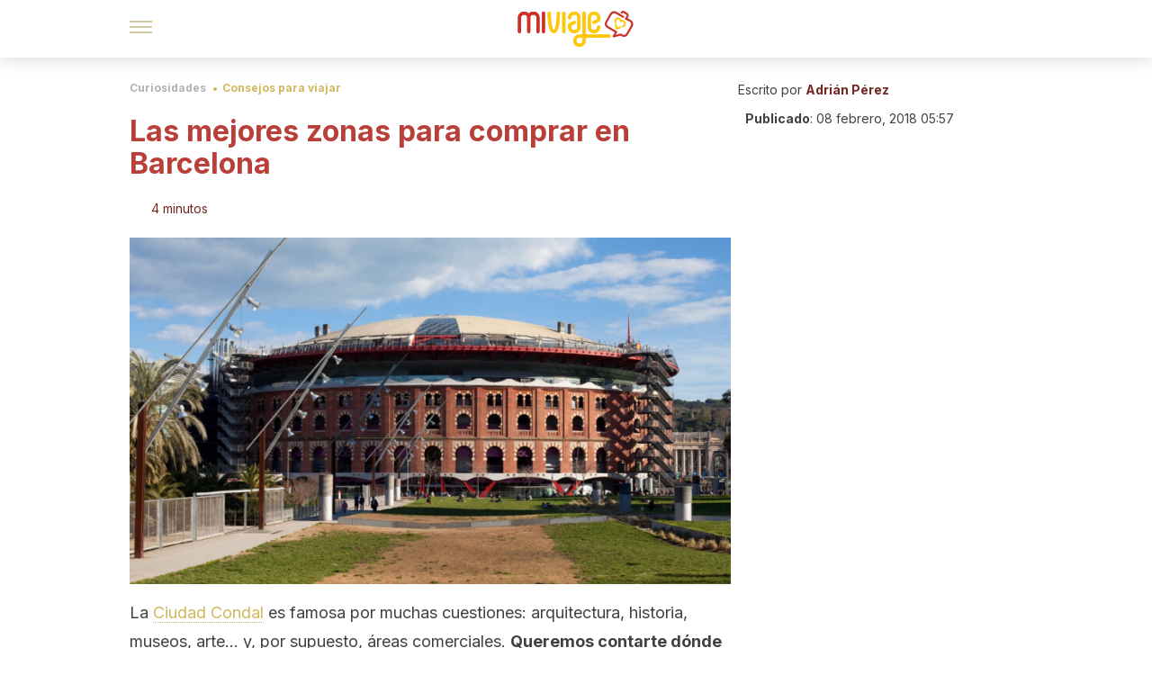

--- FILE ---
content_type: image/svg+xml
request_url: https://cdn.atomik.vip/themes/mv/es/logo.svg
body_size: 3109
content:
<svg width="129" height="40" viewBox="0 0 129 40" fill="none" xmlns="http://www.w3.org/2000/svg">
<path d="M43.701 1.485C44.0448 1.14078 44.4268 0.987793 44.9234 0.987793C45.3818 0.987793 45.802 1.14078 46.1458 1.485C46.4896 1.82923 46.6424 2.2117 46.6424 2.70891C46.6424 7.98701 46.2604 12.5002 45.5346 16.2484C44.3886 21.9855 42.4786 24.854 39.8045 24.854C37.1687 24.854 35.2587 21.9855 34.1127 16.2484C33.3869 12.5002 33.0049 7.98701 33.0049 2.70891C33.0049 2.24995 33.1577 1.82923 33.5015 1.485C33.8453 1.14078 34.2273 0.987793 34.7239 0.987793C35.1823 0.987793 35.6025 1.14078 35.9463 1.485C36.2901 1.82923 36.4429 2.2117 36.4429 2.70891C36.4429 7.68104 36.8631 12.1559 37.6653 16.1336C38.3911 19.6906 39.1169 21.45 39.8427 21.45C40.6068 21.45 41.3708 19.6906 42.0584 16.1336C42.8606 12.1559 43.2808 7.68104 43.2808 2.70891C43.2044 2.2117 43.3572 1.79098 43.701 1.485Z" fill="#FFC708"/>
<path d="M52.2583 1.48516C52.6021 1.82939 52.7549 2.21186 52.7549 2.70907V23.1713C52.7549 23.6302 52.6021 24.051 52.2583 24.3952C51.9145 24.7394 51.5325 24.8924 51.0359 24.8924C50.5775 24.8924 50.1573 24.7394 49.8135 24.3952C49.4697 24.051 49.3169 23.6685 49.3169 23.1713V2.67083C49.3169 2.21186 49.4697 1.79114 49.8135 1.44692C50.1573 1.10269 50.5393 0.949707 51.0359 0.949707C51.5325 0.987954 51.9527 1.14094 52.2583 1.48516Z" fill="#FFC708"/>
<path d="M72.2752 1.21743C72.619 0.873203 73.001 0.720215 73.4976 0.720215C73.956 0.720215 74.3762 0.873203 74.72 1.21743C75.0638 1.56165 75.2166 1.94412 75.2166 2.44133V26.3075H101.116C101.575 26.3075 101.995 26.4605 102.339 26.8047C102.683 27.149 102.835 27.5314 102.835 28.0287C102.835 28.4876 102.683 28.9083 102.339 29.2526C101.995 29.5968 101.613 29.7498 101.116 29.7498H75.2166V33.1538C75.2166 35.1044 74.5672 36.749 73.2684 38.0494C71.9696 39.3498 70.327 40 68.3788 40C66.3923 40 64.7497 39.3498 63.4891 38.0876C62.2285 36.7872 61.5791 35.1809 61.5791 33.1538C61.5791 31.1649 62.2285 29.5203 63.4891 28.2581C64.7497 26.996 66.3923 26.3458 68.3788 26.3458H71.7786V2.40309C71.7786 1.94412 71.9696 1.5234 72.2752 1.21743ZM68.417 36.5195C70.6708 36.5195 71.7786 35.3721 71.8168 33.0773C71.855 31.2414 71.855 30.094 71.8168 29.6733H68.417C67.3856 29.6733 66.5452 29.9793 65.9339 30.5912C65.3227 31.2032 65.0171 32.0446 65.0171 33.0773C65.0171 35.3721 66.1249 36.5195 68.417 36.5195Z" fill="#FFC708"/>
<path d="M79.6094 2.86206C80.87 1.59991 82.5126 0.949707 84.499 0.949707C86.4472 0.949707 88.0898 1.59991 89.3886 2.86206C90.6875 4.16246 91.3369 5.76884 91.3369 7.75769V10.3202C91.3369 11.0469 91.0312 11.5442 90.3818 11.8501L85.2248 14.4127C84.9956 14.5274 84.7282 14.6039 84.4608 14.6039C84.0024 14.6039 83.5822 14.4509 83.2384 14.1067C82.8946 13.7625 82.7418 13.38 82.7418 12.8828C82.7418 12.1561 83.0474 11.6589 83.6968 11.3529L87.8988 9.28758V7.75769C87.8988 5.50111 86.7528 4.3537 84.4608 4.3537C82.207 4.3537 81.061 5.50111 81.061 7.75769V17.9697C81.061 20.2645 82.207 21.4119 84.4608 21.4119C86.7146 21.4119 87.8606 20.2645 87.8988 17.9697C87.937 16.8605 88.51 16.325 89.5796 16.325C90.0381 16.325 90.4582 16.478 90.8021 16.8223C91.1459 17.1665 91.2987 17.549 91.2987 18.0462C91.2987 19.9968 90.6493 21.6414 89.3504 22.9418C88.0516 24.2422 86.409 24.8542 84.4608 24.8542C82.4744 24.8542 80.8318 24.204 79.5712 22.9418C78.3105 21.6796 77.6611 20.035 77.6611 18.0462V7.79594C77.6993 5.76884 78.3105 4.16246 79.6094 2.86206Z" fill="#FFC708"/>
<path d="M67.4619 22.9418C66.2013 24.204 64.5587 24.8542 62.5722 24.8542C60.624 24.8542 58.9814 24.204 57.6826 22.9418C56.3838 21.6414 55.7344 20.035 55.7344 18.0462V15.4836C55.7344 14.7569 56.04 14.2597 56.6894 13.9537L61.8464 11.3912C62.0756 11.2764 62.343 11.1999 62.6104 11.1999C63.107 11.1999 63.489 11.3529 63.8329 11.6971C64.1767 12.0414 64.3295 12.4238 64.3295 12.9211C64.3295 13.6477 64.0239 14.145 63.3744 14.4509L59.1724 16.5163V18.0462C59.1724 20.3027 60.3184 21.4502 62.6104 21.4502C64.8643 21.4502 66.0103 20.3027 66.0103 18.0462V7.83419C66.0103 5.53936 64.8643 4.39195 62.6104 4.39195C60.3566 4.39195 59.2106 5.53936 59.1724 7.83419C59.1342 8.94335 58.5612 9.47881 57.4916 9.47881C57.0332 9.47881 56.613 9.32582 56.2692 8.9816C55.9254 8.63738 55.7726 8.2549 55.7726 7.75769C55.7726 5.80709 56.422 4.16246 57.7208 2.86206C59.0196 1.56166 60.6622 0.949707 62.6104 0.949707C64.5969 0.949707 66.2395 1.59991 67.5001 2.86206C68.7607 4.12422 69.4101 5.76884 69.4101 7.75769V18.0079C69.3719 20.035 68.7225 21.6414 67.4619 22.9418Z" fill="#FFC708"/>
<path d="M22.0416 2.8619C23.3022 4.12406 23.9516 5.76868 23.9516 7.75753V23.0946C23.9516 23.5536 23.7988 23.9743 23.455 24.3185C23.1112 24.6628 22.7292 24.8157 22.2326 24.8157C21.7742 24.8157 21.354 24.6628 21.0102 24.3185C20.6664 23.9743 20.5136 23.5918 20.5136 23.0946V7.79578C20.5136 5.5392 19.3676 4.39179 17.1138 4.39179C14.8599 4.39179 13.7139 5.5392 13.7139 7.79578V23.1329C13.7139 23.5918 13.5611 24.0126 13.2173 24.3568C12.8735 24.701 12.4915 24.854 11.9949 24.854C11.5365 24.854 11.1163 24.701 10.7725 24.3568C10.4287 24.0126 10.2759 23.6301 10.2759 23.1329V7.79578C10.2759 5.5392 9.12988 4.39179 6.83786 4.39179C4.58404 4.39179 3.43803 5.5392 3.43803 7.79578V23.1329C3.43803 23.5918 3.28523 24.0126 2.94143 24.3568C2.59762 24.701 2.21562 24.854 1.71902 24.854C1.26061 24.854 0.840407 24.701 0.496604 24.3568C0.152801 24.0126 0 23.6301 0 23.1329V7.79578C0 5.80693 0.649406 4.1623 1.91002 2.90015C3.17063 1.63799 4.81324 0.987793 6.79966 0.987793C8.97708 0.987793 10.6961 1.71449 11.9567 3.16788C13.2173 1.71449 14.8981 0.987793 17.0374 0.987793C19.1384 0.987793 20.781 1.59975 22.0416 2.8619Z" fill="#CD3027"/>
<path d="M29.6055 1.48516C29.9493 1.82939 30.1021 2.21186 30.1021 2.70907V23.1713C30.1021 23.6302 29.9493 24.051 29.6055 24.3952C29.2617 24.7394 28.8797 24.8924 28.3831 24.8924C27.9247 24.8924 27.5045 24.7394 27.1607 24.3952C26.8169 24.051 26.6641 23.6685 26.6641 23.1713V2.67083C26.6641 2.21186 26.8169 1.79114 27.1607 1.44692C27.5045 1.10269 27.8865 0.949707 28.3831 0.949707C28.8797 0.987954 29.2999 1.14094 29.6055 1.48516Z" fill="#CD3027"/>
<path d="M43.701 1.485C44.0448 1.14078 44.4268 0.987793 44.9234 0.987793C45.3818 0.987793 45.802 1.14078 46.1458 1.485C46.4896 1.82923 46.6424 2.2117 46.6424 2.70891C46.6424 7.98701 46.2604 12.5002 45.5346 16.2484C44.3886 21.9855 42.4786 24.854 39.8045 24.854C37.1687 24.854 35.2587 21.9855 34.1127 16.2484C33.3869 12.5002 33.0049 7.98701 33.0049 2.70891C33.0049 2.24995 33.1577 1.82923 33.5015 1.485C33.8453 1.14078 34.2273 0.987793 34.7239 0.987793C35.1823 0.987793 35.6025 1.14078 35.9463 1.485C36.2901 1.82923 36.4429 2.2117 36.4429 2.70891C36.4429 7.68104 36.8631 12.1559 37.6653 16.1336C38.3911 19.6906 39.1169 21.45 39.8427 21.45C40.6068 21.45 41.3708 19.6906 42.0584 16.1336C42.8606 12.1559 43.2808 7.68104 43.2808 2.70891C43.2044 2.2117 43.3572 1.79098 43.701 1.485Z" fill="#FFC708"/>
<path d="M52.2583 1.48516C52.6021 1.82939 52.7549 2.21186 52.7549 2.70907V23.1713C52.7549 23.6302 52.6021 24.051 52.2583 24.3952C51.9145 24.7394 51.5325 24.8924 51.0359 24.8924C50.5775 24.8924 50.1573 24.7394 49.8135 24.3952C49.4697 24.051 49.3169 23.6685 49.3169 23.1713V2.67083C49.3169 2.21186 49.4697 1.79114 49.8135 1.44692C50.1573 1.10269 50.5393 0.949707 51.0359 0.949707C51.5325 0.987954 51.9527 1.14094 52.2583 1.48516Z" fill="#FFC708"/>
<path d="M72.2752 1.21743C72.619 0.873203 73.001 0.720215 73.4976 0.720215C73.956 0.720215 74.3762 0.873203 74.72 1.21743C75.0638 1.56165 75.2166 1.94412 75.2166 2.44133V26.3075H101.116C101.575 26.3075 101.995 26.4605 102.339 26.8047C102.683 27.149 102.835 27.5314 102.835 28.0287C102.835 28.4876 102.683 28.9083 102.339 29.2526C101.995 29.5968 101.613 29.7498 101.116 29.7498H75.2166V33.1538C75.2166 35.1044 74.5672 36.749 73.2684 38.0494C71.9696 39.3498 70.327 40 68.3788 40C66.3923 40 64.7497 39.3498 63.4891 38.0876C62.2285 36.7872 61.5791 35.1809 61.5791 33.1538C61.5791 31.1649 62.2285 29.5203 63.4891 28.2581C64.7497 26.996 66.3923 26.3458 68.3788 26.3458H71.7786V2.40309C71.7786 1.94412 71.9696 1.5234 72.2752 1.21743ZM68.417 36.5195C70.6708 36.5195 71.7786 35.3721 71.8168 33.0773C71.855 31.2414 71.855 30.094 71.8168 29.6733H68.417C67.3856 29.6733 66.5452 29.9793 65.9339 30.5912C65.3227 31.2032 65.0171 32.0446 65.0171 33.0773C65.0171 35.3721 66.1249 36.5195 68.417 36.5195Z" fill="#FFC708"/>
<path d="M79.6094 2.86206C80.87 1.59991 82.5126 0.949707 84.499 0.949707C86.4472 0.949707 88.0898 1.59991 89.3886 2.86206C90.6875 4.16246 91.3369 5.76884 91.3369 7.75769V10.3202C91.3369 11.0469 91.0312 11.5442 90.3818 11.8501L85.2248 14.4127C84.9956 14.5274 84.7282 14.6039 84.4608 14.6039C84.0024 14.6039 83.5822 14.4509 83.2384 14.1067C82.8946 13.7625 82.7418 13.38 82.7418 12.8828C82.7418 12.1561 83.0474 11.6589 83.6968 11.3529L87.8988 9.28758V7.75769C87.8988 5.50111 86.7528 4.3537 84.4608 4.3537C82.207 4.3537 81.061 5.50111 81.061 7.75769V17.9697C81.061 20.2645 82.207 21.4119 84.4608 21.4119C86.7146 21.4119 87.8606 20.2645 87.8988 17.9697C87.937 16.8605 88.51 16.325 89.5796 16.325C90.0381 16.325 90.4582 16.478 90.8021 16.8223C91.1459 17.1665 91.2987 17.549 91.2987 18.0462C91.2987 19.9968 90.6493 21.6414 89.3504 22.9418C88.0516 24.2422 86.409 24.8542 84.4608 24.8542C82.4744 24.8542 80.8318 24.204 79.5712 22.9418C78.3105 21.6796 77.6611 20.035 77.6611 18.0462V7.79594C77.6993 5.76884 78.3105 4.16246 79.6094 2.86206Z" fill="#FFC708"/>
<path d="M67.4619 22.9418C66.2013 24.204 64.5587 24.8542 62.5722 24.8542C60.624 24.8542 58.9814 24.204 57.6826 22.9418C56.3838 21.6414 55.7344 20.035 55.7344 18.0462V15.4836C55.7344 14.7569 56.04 14.2597 56.6894 13.9537L61.8464 11.3912C62.0756 11.2764 62.343 11.1999 62.6104 11.1999C63.107 11.1999 63.489 11.3529 63.8329 11.6971C64.1767 12.0414 64.3295 12.4238 64.3295 12.9211C64.3295 13.6477 64.0239 14.145 63.3744 14.4509L59.1724 16.5163V18.0462C59.1724 20.3027 60.3184 21.4502 62.6104 21.4502C64.8643 21.4502 66.0103 20.3027 66.0103 18.0462V7.83419C66.0103 5.53936 64.8643 4.39195 62.6104 4.39195C60.3566 4.39195 59.2106 5.53936 59.1724 7.83419C59.1342 8.94335 58.5612 9.47881 57.4916 9.47881C57.0332 9.47881 56.613 9.32582 56.2692 8.9816C55.9254 8.63738 55.7726 8.2549 55.7726 7.75769C55.7726 5.80709 56.422 4.16246 57.7208 2.86206C59.0196 1.56166 60.6622 0.949707 62.6104 0.949707C64.5969 0.949707 66.2395 1.59991 67.5001 2.86206C68.7607 4.12422 69.4101 5.76884 69.4101 7.75769V18.0079C69.3719 20.035 68.7225 21.6414 67.4619 22.9418Z" fill="#FFC708"/>
<path d="M22.0416 2.8619C23.3022 4.12406 23.9516 5.76868 23.9516 7.75753V23.0946C23.9516 23.5536 23.7988 23.9743 23.455 24.3185C23.1112 24.6628 22.7292 24.8157 22.2326 24.8157C21.7742 24.8157 21.354 24.6628 21.0102 24.3185C20.6664 23.9743 20.5136 23.5918 20.5136 23.0946V7.79578C20.5136 5.5392 19.3676 4.39179 17.1138 4.39179C14.8599 4.39179 13.7139 5.5392 13.7139 7.79578V23.1329C13.7139 23.5918 13.5611 24.0126 13.2173 24.3568C12.8735 24.701 12.4915 24.854 11.9949 24.854C11.5365 24.854 11.1163 24.701 10.7725 24.3568C10.4287 24.0126 10.2759 23.6301 10.2759 23.1329V7.79578C10.2759 5.5392 9.12988 4.39179 6.83786 4.39179C4.58404 4.39179 3.43803 5.5392 3.43803 7.79578V23.1329C3.43803 23.5918 3.28523 24.0126 2.94143 24.3568C2.59762 24.701 2.21562 24.854 1.71902 24.854C1.26061 24.854 0.840407 24.701 0.496604 24.3568C0.152801 24.0126 0 23.6301 0 23.1329V7.79578C0 5.80693 0.649406 4.1623 1.91002 2.90015C3.17063 1.63799 4.81324 0.987793 6.79966 0.987793C8.97708 0.987793 10.6961 1.71449 11.9567 3.16788C13.2173 1.71449 14.8981 0.987793 17.0374 0.987793C19.1384 0.987793 20.781 1.59975 22.0416 2.8619Z" fill="#CD3027"/>
<path d="M29.6055 1.48516C29.9493 1.82939 30.1021 2.21186 30.1021 2.70907V23.1713C30.1021 23.6302 29.9493 24.051 29.6055 24.3952C29.2617 24.7394 28.8797 24.8924 28.3831 24.8924C27.9247 24.8924 27.5045 24.7394 27.1607 24.3952C26.8169 24.051 26.6641 23.6685 26.6641 23.1713V2.67083C26.6641 2.21186 26.8169 1.79114 27.1607 1.44692C27.5045 1.10269 27.8865 0.949707 28.3831 0.949707C28.8797 0.987954 29.2999 1.14094 29.6055 1.48516Z" fill="#CD3027"/>
<path d="M120.137 10C119.963 10 119.76 9.94015 119.586 9.85036C119.065 9.55107 118.891 8.83276 119.181 8.29404L120.832 5.33103C121.006 5.03173 120.89 4.61272 120.601 4.43315L117.123 2.33809C116.833 2.15852 116.428 2.27823 116.283 2.57753C115.993 3.11626 115.298 3.29583 114.776 2.99654C114.254 2.69725 114.081 1.97894 114.37 1.44021L114.399 1.38035C114.428 1.35042 114.428 1.32049 114.457 1.29057C115.269 0.0335323 116.92 -0.385479 118.195 0.392685L121.673 2.48774C123.006 3.29583 123.469 5.06166 122.716 6.46834L121.064 9.43135C120.861 9.7905 120.514 10 120.137 10Z" fill="#CD3027"/>
<path d="M106.293 29.6151C105.938 29.6151 105.613 29.4667 105.406 29.17C105.14 28.8139 105.111 28.3095 105.347 27.9238L107.682 23.9775L99.1399 19.0224C97.9281 18.3103 97.0709 17.1828 96.7162 15.8476C96.3615 14.5124 96.5388 13.0882 97.2482 11.8717L102.332 2.99999C103.781 0.50761 106.973 -0.352855 109.456 1.07136L117.584 5.78908C118.116 6.08579 118.294 6.7979 117.998 7.33199C117.702 7.86607 116.993 8.0441 116.461 7.74738L108.332 3.02966C106.914 2.19887 105.081 2.70328 104.253 4.1275L99.1399 12.9992C98.7557 13.6816 98.6374 14.4827 98.8444 15.2542C99.0513 16.0256 99.5537 16.6784 100.234 17.0641L109.751 22.583C110.017 22.7313 110.195 22.9687 110.283 23.2654C110.372 23.5621 110.313 23.8588 110.165 24.1259L108.628 26.7073L113.889 25.3424C114.185 25.2831 114.481 25.3127 114.717 25.4611L116.284 26.3512C116.963 26.737 117.762 26.8556 118.53 26.6479C119.299 26.4402 119.949 25.9358 120.333 25.2534L125.447 16.3817C125.831 15.6993 125.949 14.8981 125.742 14.1267C125.535 13.3552 125.033 12.7025 124.353 12.3167L119.624 9.587C119.092 9.29028 118.914 8.57818 119.21 8.0441C119.505 7.51001 120.215 7.33199 120.747 7.6287L125.476 10.3584C126.688 11.0706 127.545 12.1981 127.9 13.5333C128.255 14.8685 128.077 16.2927 127.368 17.5092L122.254 26.3809C121.545 27.5974 120.422 28.4579 119.092 28.8139C117.732 29.17 116.343 28.992 115.131 28.2799L113.978 27.5974L106.559 29.526C106.5 29.6151 106.382 29.6151 106.293 29.6151Z" fill="#CD3027"/>
<path d="M107.368 13.3384C107.309 13.2501 107.28 13.1618 107.25 13.0441C106.662 10.1003 108.426 8.01029 110.396 7.5393C112.248 7.09774 114.483 8.03973 115.306 11.1306C115.453 11.6605 115.13 12.1904 114.6 12.3376C114.071 12.4848 113.542 12.1609 113.395 11.6311C112.954 10.012 111.984 9.18778 110.837 9.45272C109.779 9.71765 108.838 10.8951 109.191 12.6319C109.308 13.1618 108.955 13.6917 108.426 13.8094C107.985 13.8977 107.574 13.6917 107.368 13.3384Z" fill="#FFC708"/>
<path d="M115.424 17.9897C115.394 17.9308 115.365 17.8719 115.335 17.8131C115.159 17.2832 115.453 16.7239 115.953 16.5473C117.629 15.988 118.187 14.575 117.864 13.5152C117.511 12.3966 116.306 11.9551 114.689 12.3966C114.159 12.5438 113.63 12.22 113.483 11.6901C113.336 11.1603 113.659 10.6304 114.189 10.4832C117.276 9.65896 119.216 11.1308 119.775 12.9559C120.363 14.8988 119.452 17.4893 116.57 18.4313C116.129 18.5784 115.659 18.4018 115.424 17.9897Z" fill="#FFC708"/>
<path d="M108.72 20.2265C108.661 20.1382 108.632 20.0205 108.602 19.9322L107.72 15.5166C107.603 14.9867 107.956 14.4568 108.485 14.3391C109.014 14.2213 109.543 14.5746 109.661 15.1045L110.337 18.4309L113.454 17.3711C113.983 17.1945 114.542 17.4594 114.718 17.9893C114.894 18.5192 114.63 19.0785 114.101 19.2551L109.926 20.6681C109.661 20.7564 109.367 20.727 109.102 20.5798C108.955 20.4915 108.808 20.3737 108.72 20.2265Z" fill="#FFC708"/>
</svg>
